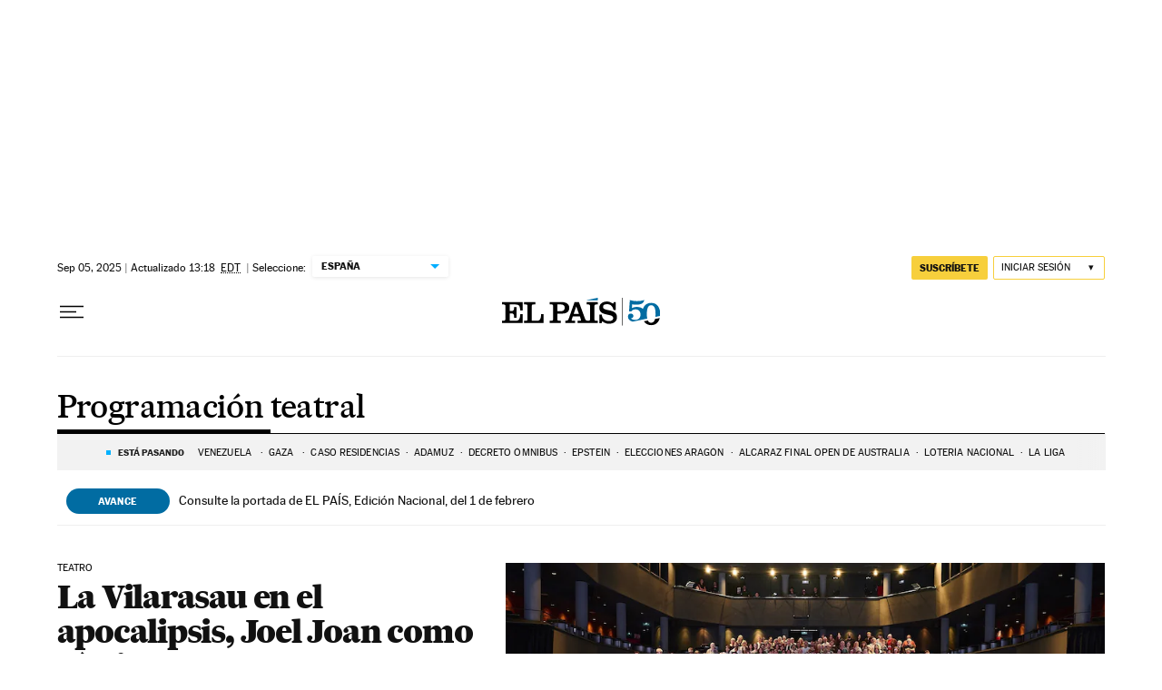

--- FILE ---
content_type: application/javascript; charset=utf-8
request_url: https://fundingchoicesmessages.google.com/f/AGSKWxXZwOKahLi9TS4L7qw_TkByC7LUZB8-AeAwPyEv7JJZLFjU_dLu9SQr0UulR5X2L32PYIC1Mo0rgvsMegQKVL220M95W0HoWMY7OlqNxg9T_GZHICY2oMoAE8ohQj3WiW_u4mT_fHvDChozX4vVWpCxNePZCSagnl0bKByjwrhf9RAmAWFMjfE1KZ1h/_/adsense23./pauseadextension./ad_pir./adsense250./ads/intermarkets_
body_size: -1288
content:
window['d7695480-f698-483c-8a56-72c4afa04d1b'] = true;